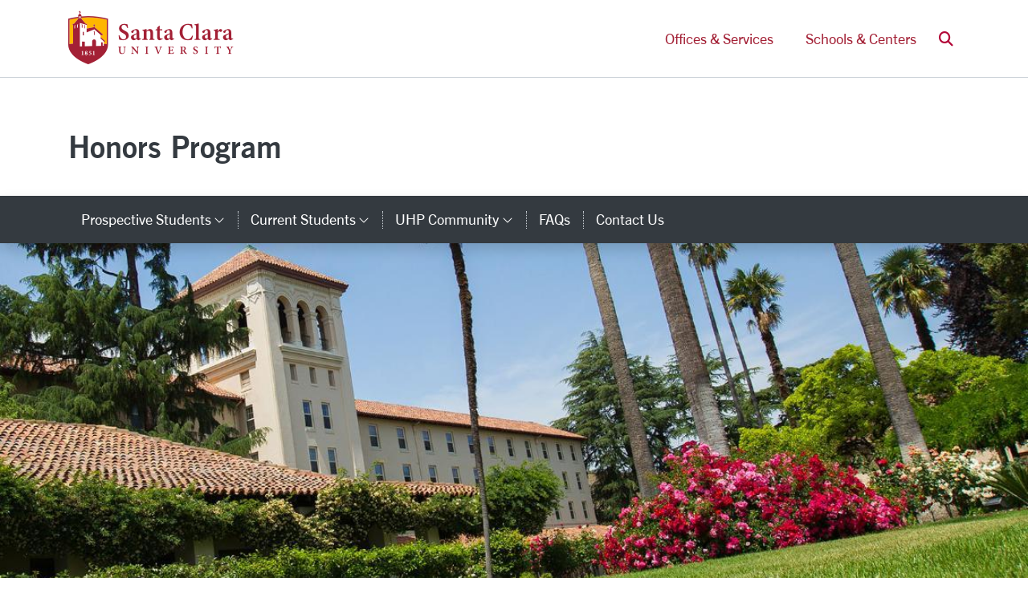

--- FILE ---
content_type: text/html; charset=utf-8
request_url: https://www.scu.edu/honors/
body_size: 12275
content:
<!-- File was automatically generated at 2025-10-14 09:34:41 -->
<!DOCTYPE html>
<html lang="en">

<head>
  <meta charset="utf-8" />
  <meta http-equiv="X-UA-Compatible" content="IE=edge" />
  <meta name="viewport" content="width=device-width, initial-scale=1" />
  <title>
    Honors Program - Santa Clara University
  </title>
  <meta name="description" content="The Honors Program at Santa Clara University" />
  <meta name="keywords" content="" />
  <meta name="author" content="Santa Clara University" />
  <meta name="generator" content="T4 Site Specific" />
  <link rel="apple-touch-icon" sizes="57x57" href="/assets/images/favicons/apple-touch-icon-57x57.png" />
  <link rel="apple-touch-icon" sizes="60x60" href="/assets/images/favicons/apple-touch-icon-60x60.png" />
  <link rel="apple-touch-icon" sizes="72x72" href="/assets/images/favicons/apple-touch-icon-72x72.png" />
  <link rel="apple-touch-icon" sizes="76x76" href="/assets/images/favicons/apple-touch-icon-76x76.png" />
  <link rel="apple-touch-icon" sizes="114x114" href="/assets/images/favicons/apple-touch-icon-114x114.png" />
  <link rel="apple-touch-icon" sizes="120x120" href="/assets/images/favicons/apple-touch-icon-120x120.png" />
  <link rel="apple-touch-icon" sizes="144x144" href="/assets/images/favicons/apple-touch-icon-144x144.png" />
  <link rel="apple-touch-icon" sizes="152x152" href="/assets/images/favicons/apple-touch-icon-152x152.png" />
  <link rel="apple-touch-icon" sizes="180x180" href="/assets/images/favicons/apple-touch-icon-180x180.png" />
  <link rel="icon" type="image/png" href="/assets/images/favicons/favicon-32x32.png" sizes="32x32" />
  <link rel="icon" type="image/png" href="/assets/images/favicons/android-chrome-192x192.png" sizes="192x192" />
  <link rel="icon" type="image/png" href="/assets/images/favicons/favicon-96x96.png" sizes="96x96" />
  <link rel="icon" type="image/png" href="/assets/images/favicons/favicon-16x16.png" sizes="16x16" />
  <link rel="manifest" href="/assets/images/favicons/manifest.json" />
  <link rel="mask-icon" href="/assets/images/favicons/safari-pinned-tab.svg" color="#b30738" />
  <meta name="msapplication-TileColor" content="#da532c" />
  <meta name="msapplication-TileImage" content="/assets/images/favicons/mstile-144x144.png" />
  <meta name="theme-color" content="#ffffff" />
  <meta name="pageID" content="5195" />
  
	<link rel="canonical" href="https://www.scu.edu/honors/">
  
  

  <!--[if lte IE 9]>
  <script src="https://cdnjs.cloudflare.com/ajax/libs/html5shiv/3.7.3/html5shiv.min.js" async></script>
  <![endif]-->

  <!-- external styles -->
  <!-- <link rel="stylesheet" href="https://pro.fontawesome.com/releases/v5.15.3/css/all.css" integrity="sha384-iKbFRxucmOHIcpWdX9NTZ5WETOPm0Goy0WmfyNcl52qSYtc2Buk0NCe6jU1sWWNB" crossorigin="anonymous">-->
  <link rel="stylesheet" href="https://kit.fontawesome.com/895f1e62c1.css" crossorigin="anonymous" />
  <script src="https://kit.fontawesome.com/8fd101ac29.js" crossorigin="anonymous"></script>


  <!-- toolkit styles -->
  <link rel="stylesheet" href="https://assets.scu.edu/public/scu.2.3.css" media="screen" />
  <link rel="stylesheet" href="/media/scuedu/style-assets/stylesheets/f.css" />

  <!-- Avenir Next -->
  <link rel="stylesheet" href="https://use.typekit.net/pcm8ajw.css">
  <!-- Minion Pro-->
  <link rel="stylesheet" href="https://use.typekit.net/pcm8ajw.css">

  <!-- /toolkit styles -->

  <script src="https://www.scu.edu/assets/public/scu.js"></script>

  
  
  
  
  
  
  
  <!-- Google Analytics Tracking Code -->
<!-- Google tag (gtag.js) -->
<script async src="https://www.googletagmanager.com/gtag/js?id=AW-17384673211"></script>
<script>
window.dataLayer = window.dataLayer || [];
function gtag(){dataLayer.push(arguments);}
gtag('js', new Date()); gtag('config', 'AW-17384673211');
</script>
<!-- End Google tag (gtag.js) -->


</head>

<body class="">
  <!-- Google Tag Manager -->
<noscript><iframe src="//www.googletagmanager.com/ns.html?id=GTM-5T9KDR"
height="0" width="0" style="display:none;visibility:hidden"></iframe></noscript>
<script>(function(w,d,s,l,i){w[l]=w[l]||[];w[l].push({'gtm.start':
new Date().getTime(),event:'gtm.js'});var f=d.getElementsByTagName(s)[0],
j=d.createElement(s),dl=l!='dataLayer'?'&l='+l:'';j.async=true;j.src=
'//www.googletagmanager.com/gtm.js?id='+i+dl;f.parentNode.insertBefore(j,f);
})(window,document,'script','dataLayer','GTM-5T9KDR');</script>
<!-- End Google Tag Manager -->

  


  <header
    class="header-legacy  pt-lg-5">
    <a href="#content" class="sr-only sr-only-focusable">Skip to main content <i class="far fa-arrow-down"></i></a>
    <nav class="navbar navbar-expand-lg navbar-light bg-white d-lg-block py-0 fixed-top nav-fixed initial nav-users"
      id="navbarUsers" role="navigation">
      <div class="container">

        <!-- back arrow -->
        <div class="dropdown nav-brand-mini" id="navBrandText" style="display: none">
          <a class="homelink" href="/">
            <i class="fa-regular fa-arrow-left nav-brand-text"></i><span
              class="ml-2 text-uppercase nav-brand-text">scu.edu</span>
          </a>
        </div>


        <!--TESTING-->
        <div class="dropdown nav-brand-mini" id="navBrandMini" style="">
          <a href="/">
            <i class="navbar-logo fa-kit-duotone fa-scu-primary-logo"></i>
            <span class="sr-only">Santa Clara University Homepage</span>
          </a>
        </div>

        <script>
          window.addEventListener("scroll", function () {
            let logo = document.querySelector(".navbar-logo.fa-kit-duotone.fa-scu-primary-logo");
            if (window.scrollY > 50) {
              logo.classList.add("scrolled");
            } else {
              logo.classList.remove("scrolled");
            }
          });
        </script>


        <!--END TESTING-->


        <ul class="nav-link-list navbar-nav ml-auto">
          

          <li class="nav-item mr-1">
            <a class="nav-link collapsed px-3"
              href="/services/">
              Offices &amp; Services
            </a>
          </li>
          <li class="nav-item ml-1">
            <a class="nav-link collapsed px-3"
              href="/schools-and-centers/ ">
              Schools &amp; Centers
            </a>
          </li>
          <li class="nav-item dropdown dropdown-search ml-1">
            <a class="nav-link" href="#" id="dropdownSearch" role="button" data-toggle="dropdown" aria-haspopup="true"
              aria-expanded="false">
              <span class="sr-only">Search</span> <i aria-hidden="true" class="fas fa-search text-primary"></i>
            </a>
            <div class="dropdown-menu" aria-labelledby="dropdownSearch">
              <form class="p-3" method="get" action="https://www.scu.edu/search/">
                <div class="input-group">
                  <input class="form-control" id="q" name="q" type="search" placeholder="Search" aria-label="Search" />
                  <div class="input-group-append">
                    <button class="input-group-text btn btn-outline-primary" type="submit">
                      <span class="sr-only">Search</span>
                      <i aria-hidden="true" class="fas fa-search"></i>
                    </button>
                  </div>
                </div>
                
              </form>
            </div>
          </li>
        </ul>
      </div>
    </nav>


    <!-- centers logo
    <div class="container d-flex align-items-center justify-content-center justify-content-lg-between py-lg-4 py-0" style=""> -->
    <div class="container d-flex align-items-center justify-content-lg-between py-lg-4 py-0" style="">
      <div class="d-flex align-items-center py-3">
        <div class="text-lg-left lockup-container">
          
<div class="h1 text-site-name text-default">
	<a class="text-dark nameText"  href="/honors/">Honors Program</a>
</div><style>.alert { margin-top: 49px !important; margin-bottom: -49px !important } @media (max-width: 991.98px) { .alert { margin-top: 75px !important; margin-bottom: -75px !important } }</style>
        </div>
      </div>
    </div>
    
<nav class="navbar navbar-expand-lg navbar-dark bg-dark shadow nav-fixed initial nav-dark nav-custom">
	<div class="container">
		<button class="navbar-toggler px-3 py-2" type="button" data-toggle="collapse" data-target="#navbarCustom" aria-controls="navbarCustom" aria-expanded="false" aria-label="menu">
			<span class="text-capitalize">menu</span>
		</button>
		<form class="form-inline d-lg-none my-2" id="header-search-form"  method="get" action="https://www.scu.edu/search">
			<div class="input-group">
				<input name="q" class="form-control" placeholder="Search" aria-label="Search" type="search">
				<div class="input-group-append">
					<button class="input-group-text btn btn-light" type="submit">
						<span class="fas fa-search">
							<span class="sr-only">Search</span>
						</span>
					</button>
				</div>
			</div>
		</form>
		<div class="collapse navbar-collapse" id="navbarCustom">
			<ul class="navbar-nav mr-auto py-3 py-lg-0">
		<li class="nav-item dropdown" id="toplink97317"><a class="nav-link dropdown-toggle text-capitalize px-3" href="/honors/prospective-students/" id="navbarCustom97317" role="button" data-toggle="dropdown" aria-haspopup="true" aria-expanded="false">Prospective Students<span class="fal fa-angle-down" style="font-size: 16px;"><span class="sr-only">category links</span></span></a>
			<div class="dropdown-menu" aria-labelledby="navbarCustom97317">
			<a class="dropdown-item" href="/honors/prospective-students/academic-aspects-of-the-honors-program/">Academic Aspects of the Honors Program</a>
			<a class="dropdown-item" href="/honors/prospective-students/applications/">Applications</a>
			</div>
		</li>
	

		<li class="nav-item dropdown" id="toplink97328"><a class="nav-link dropdown-toggle text-capitalize px-3" href="/honors/current-students/" id="navbarCustom97328" role="button" data-toggle="dropdown" aria-haspopup="true" aria-expanded="false">Current Students<span class="fal fa-angle-down" style="font-size: 16px;"><span class="sr-only">category links</span></span></a>
			<div class="dropdown-menu" aria-labelledby="navbarCustom97328">
			<a class="dropdown-item" href="/honors/current-students/uhp-core-requirements/">UHP Core Requirements</a>
			<a class="dropdown-item" href="/honors/current-students/uhp-registration-information/">UHP Registration Information</a>
			<a class="dropdown-item" href="/honors/current-students/honors-senior-thesis/">Honors Senior Thesis</a>
			<a class="dropdown-item" href="/honors/current-students/scholarships--fellowships/">Scholarships & Fellowships</a>
			</div>
		</li>
	

		<li class="nav-item dropdown" id="toplink97334"><a class="nav-link dropdown-toggle text-capitalize px-3" href="/honors/uhp-community/" id="navbarCustom97334" role="button" data-toggle="dropdown" aria-haspopup="true" aria-expanded="false">UHP Community<span class="fal fa-angle-down" style="font-size: 16px;"><span class="sr-only">category links</span></span></a>
			<div class="dropdown-menu" aria-labelledby="navbarCustom97334">
			<a class="dropdown-item" href="/honors/uhp-community/honors-advisory-council/">Honors Advisory Council</a>
			<a class="dropdown-item" href="/honors/uhp-community/uhp-conversations/">UHP Conversations</a>
			</div>
		</li>
	

		<li class="nav-item" id="toplink97339"><a aria-label="faqs" class="nav-item nav-link text-capitalize px-3" href="/honors/faqs/">FAQs </a></li>
		<li class="nav-item" id="toplink97338"><a aria-label="contact us" class="nav-item nav-link text-capitalize px-3" href="/honors/contact-us/">Contact Us </a></li><li class="nav-item d-lg-none"><div class="dropdown-divider d-lg-none my-3"></div><a class="nav-link text-capitalize px-3" href="https://www.scu.edu/">SCU Home</a></li><div class="d-lg-none">

            <li class="nav-item d-lg-none">
              <a class="nav-link text-white text-capitalize px-3" href="https://www.scu.edu/services/">Offices &amp; Services</a>
            </li>
            <li class="nav-item d-lg-none">
              <a class="nav-link text-white text-capitalize px-3" href="https://www.scu.edu/centers/">Schools &amp; Centers</a>
            </li></div>
			</ul>
		</div>
	</div>
</nav>
  </header>
  <script type="text/javascript" src="https://assets.scu.edu/js/instant-notifications-preview.js"></script>
  <!--<script type="text/javascript" src="https://assets.scu.edu/js/instant-notifications2.0.js"></script>-->
  
  
  
  <!--cid:775375,sid:5195,ct:447,ly:text/header-name-->
	<div id="jt-775375" class="jumbotron jumbotron-fluid hero has-dim-0 pb-0 pt-4 "  style="background-image:url(/media/public/buildings-rooms-and-spaces/nobili-1160x437.jpg);background-size: cover;" alt="Large building with a white tower, palm trees, and gardens in a sunny setting.">
		<div class="container position-relative">
		</div>
	</div>
<style> .subheader {margin-bottom:0 !important;} </style><script>$(document).ready(function() { $( ".header-legacy" ).removeClass( "mb-md-5" ).removeClass( "mb-4" );});</script><!--/cid:775375-->
  

  <!--startEditable-->
  <main id="content">



<script>$(document).ready(function() { $('.page-title').addClass('sr-only');$('#page-title').addClass('sr-only');  });</script>

<script>$(document).ready(function() { $('ol.breadcrumb').hide();});</script><!--cid:1106814,sid:5195,ct:476,ly:text/html-->
<div class="container" style="padding:0;"><p class="border border-info-circle mt-3 mb-0 py-3 px-4 text-center" style="background-color: #fff;">
<i class="fas fa-info-circle text-info-circle text-center mt-1 mr-1"><span class="sr-only">Alert icon</span></i>
<span class="text-bold text-info-circle" style="font-weight:800"></span>
<span style="font-weight: 400;">All admitted students can apply to the University Honors Program (Early Action, Early Decision I, Regular Decision, Early Decision II). Those who apply Early Action or Early Decision I will also be considered for the <a href="/johnsonscholars/">Johnson Scholars Program</a>. </span></p></div><!--/cid:1106814--><div class="py-5 col-md-8 offset-md-2"> <div class="container"><!--cid:775376,sid:5195,ct:160,ly:text/html--><!-- Main--> <div id="d.en.775376"><!-- General Content --></div>				<div id="content-775376">					<div class=lead><h1 class="h2" style="text-align: center;"><strong>Welcome to the University Honors Program</strong></h1></div>					<h2 class="h5" style="text-align: center;">The University Honors Program&nbsp;is a community of independent thinkers committed to the pursuit of academic excellence and global engagement.</h2>				</div></div></div><!--/cid:775376--><!--cid:1156304,sid:5195,ct:437,ly:text/html-->
	<div class="block  text-center" >
		<div class="h1" class="block-title"> </div>
		<div class="h4" class="text-muted">Newly admitted students  may apply using their SCU application status login:
		</div>
		<a href="https://ugrdslate.scu.edu/apply/form?id=45020a4e-7fa3-4a62-95ba-c4add71b1aa2" class="btn btn-primary mt">Apply here for the University Honors Program 
</a>
	</div><!--/cid:1156304--><!--cid:775366,sid:5195,ct:449,ly:text/html-->
	<div id="d.en.775366"></div>
	<div class="py-5 block bg-light   has-dim-0 mb-0" style="" >
		<div class="container "><!--/cid:775366--><!--cid:775367,sid:5195,ct:223,ly:text/html--><span id="d.en.775367"></span>


<div class="row mt-3 grid-group-grid-00 grid-group-grid-01"></div>

<script>
      $(document).ready(function() {
      	  var i = 0;
      	  var j = 0;
          var k = 3;
          var colclass = 'col-lg-4';
          var gridclass = 'grid-01';
          
          // for grids with an assigned number, remove the default 00 class
          if (gridclass.length > 0) {
          	$( '.row.grid-groupgrid-01' ).removeClass( 'grid-group-grid-00' );
          }
          
          // if the grid does not have an assigned number, add grid-00 to grid items
          if (gridclass.length == 0) {
          	$( '.grid-item').addClass( 'grid-00' );
            gridclass = 'grid-00';
          }

          // count how many items we have for this grid
	      var numItems = $('.grid-item.' + gridclass).length;
          
          // move our grid items into the parent row
          var gridItem = $('.grid-item.grid-01').detach();
		  $('.grid-group-grid-01').append(gridItem);

		  // add a grid class based on the number of columns set for this layout
	      $( '.grid-item.grid-01' ).addClass( 'col-lg-4' ).addClass( 'col-sm-6' ).addClass( 'mb-3' );
          
          // break 4 column grids to two columns at tablet width
          if (colclass == 'col-lg-3') { 
	      $( '.grid-item.grid-01' );
          }
          
          
          // insert breaks in the row if the item count exceeds the column number
          if(colclass == 'col-lg-3') {
            k = 4;
            }
            else if (colclass == 'col-md-6') {
            k = 2;
            }
          
	      while (i < numItems) {
          		
	      		var remainder = i % k;
                // add a break in the middle of a 4-column row
                // var splitremainder = i % 2;
	      		if (remainder == 0 && i !== 0) {
	      			j = i-1;
                    $('.grid-item.grid-01:eq('+j+')').after('</div>');
			    }
			    i++;
			}
      });

</script><!--/cid:775367--><!--cid:775368,sid:5195,ct:224,ly:text/html--><div  class="  grid-item grid-01"><p><img src="/media/offices/honors-program/photos/scholarshipweekendstclare-600x400.jpg" alt="" width="600"  height="400"  style=" " class="img-fluid"></p>
<p class="h3" style="text-align: center;"><a href="/honors/prospective-students/">About the Program</a></p>
<p style="text-align: center;">&nbsp;Learn about the <span>benefits</span> of becoming a member of the Santa Clara University Honors Program.&nbsp;</p></div><!--/cid:775368--><!--cid:775369,sid:5195,ct:224,ly:text/html--><div  class="  grid-item grid-01"><p style="text-align: center;"><img src="/media/offices/honors-program/3704_142-600x400.JPG" alt="People sitting around a table, filling out forms." width="600"  height="400"  style=" " class="img-fluid"></p>
<p class="h3" style="text-align: center;"><a href="/honors/prospective-students/applications/">Joining Honors</a></p>
<p style="text-align: center;">&nbsp;Learn more information about the Honors application process and apply.</p></div><!--/cid:775369--><!--cid:775370,sid:5195,ct:224,ly:text/html--><div  class="  grid-item grid-01"><p><img src="/media/offices/honors-program/photos/FG14-Students_Socializing-2941-360x240.jpg" alt="Three students socialize outside on a sunny day" width="413"  height="275"  style=" " class="img-fluid"></p>
<p class="h3" style="text-align: center;"><a href="/honors/current-students/">Current Students</a></p>
<p style="text-align: center;">Learn about the Honors requirements, electives, scholarships &amp; fellowships and the Honors Advisory Council.</p></div><!--/cid:775370--><!--cid:775371,sid:5195,ct:449,ly:text/html-->
	</div>
</div><!--/cid:775371--><div class="py-5 col-md-8 offset-md-2"> <div class="container"><!--cid:775374,sid:5195,ct:160,ly:text/html--><!-- Main--> <div id="d.en.775374"><!-- General Content --></div>				<div id="content-775374">										<p style="padding-left: 150px;"><img src="/media/offices/honors-program/photos/SCU-Honors-Program_Logo_2c_rgb-752x350.jpg" alt="The Santa Clara University Honors Program Logo, featuring a large maroon design with the letters U, H, and P" width="752"  height="350"  style=" " class="img-fluid"></p>				</div></div></div><!--/cid:775374--><div class="py-5 col-md-8 offset-md-2"> <div class="container"><!--cid:775377,sid:5195,ct:160,ly:text/html--><!-- Main--> <div id="d.en.775377"><!-- General Content --></div>				<div id="content-775377">										<p style="text-align: center;">The University Honors Program&nbsp;provides small, seminar-style classes that emphasize critical thinking, analytical rigor, effective expression, and interaction among professors and students. Honors classes inspire and enable intellectual risk-taking and lifelong learning and develop globally aware and engaged student leaders for the university community and beyond. The Honors educational experience culminates in a focused, meaningful, and collaborative thesis in senior year.&nbsp;</p>
<p style="text-align: center;">Honors classes are designed to fit within the curricula of the humanities, natural and social sciences, business, and engineering. Honors students can major in any undergraduate field offered at Santa Clara University. The University Honors Program welcomes students from diverse geographic, ethnic, and religious backgrounds.&nbsp;</p>				</div></div></div><!--/cid:775377--><!--cid:775361,sid:5195,ct:449,ly:text/html-->
	<div id="d.en.775361"></div>
	<div class="py-5 block bg-secondary   has-dim mb-0" style="background-image:url(/media/offices/honors-program/photos/MA15_Fountain__5_15_068-1160x773.jpg);background-position:50%;background-repeat:no-repeat;background-size:cover;" >
		<div class="container ">
			<h1 class="block-title text-light text-center text-sans-bold">Connect with Us</h1>
			<div class=" text-light text-left "><p style="font-size: 3px;">&nbsp;</p>
<p style="font-size: 3px;">&nbsp;</p></div><!--/cid:775361--><!--cid:775362,sid:5195,ct:223,ly:text/html--><span id="d.en.775362"></span>


<div class="row mt-3 grid-group-grid-00 grid-group-grid-04"></div>

<script>
      $(document).ready(function() {
      	  var i = 0;
      	  var j = 0;
          var k = 3;
          var colclass = 'col-lg-3';
          var gridclass = 'grid-04';
          
          // for grids with an assigned number, remove the default 00 class
          if (gridclass.length > 0) {
          	$( '.row.grid-groupgrid-04' ).removeClass( 'grid-group-grid-00' );
          }
          
          // if the grid does not have an assigned number, add grid-00 to grid items
          if (gridclass.length == 0) {
          	$( '.grid-item').addClass( 'grid-00' );
            gridclass = 'grid-00';
          }

          // count how many items we have for this grid
	      var numItems = $('.grid-item.' + gridclass).length;
          
          // move our grid items into the parent row
          var gridItem = $('.grid-item.grid-04').detach();
		  $('.grid-group-grid-04').append(gridItem);

		  // add a grid class based on the number of columns set for this layout
	      $( '.grid-item.grid-04' ).addClass( 'col-lg-3' ).addClass( 'col-sm-6' ).addClass( 'mb-3' );
          
          // break 4 column grids to two columns at tablet width
          if (colclass == 'col-lg-3') { 
	      $( '.grid-item.grid-04' );
          }
          
          
          // insert breaks in the row if the item count exceeds the column number
          if(colclass == 'col-lg-3') {
            k = 4;
            }
            else if (colclass == 'col-md-6') {
            k = 2;
            }
          
	      while (i < numItems) {
          		
	      		var remainder = i % k;
                // add a break in the middle of a 4-column row
                // var splitremainder = i % 2;
	      		if (remainder == 0 && i !== 0) {
	      			j = i-1;
                    $('.grid-item.grid-04:eq('+j+')').after('</div>');
			    }
			    i++;
			}
      });

</script><!--/cid:775362--><!--cid:775372,sid:5195,ct:224,ly:text/html--><div  class="  grid-item grid-04"><p style="text-align: center;"><a href="https://www.scu.edu/admission/visits-events/"><img src="/media/Untitled-design-1-100x100.png" alt="Location icon" width="100"  height="100"  style=" " class="img-fluid"></a></p>
<p style="text-align: center; color: white; font-size: 20px;">Visit</p></div><!--/cid:775372--><!--cid:775364,sid:5195,ct:224,ly:text/html--><div  class="  grid-item grid-04"><p style="text-align: center;"><a href="https://www.instagram.com/scuhonorsprogram/"><img src="/media/leavey-school-of-business/Instagram-Icon-100x100.png" alt="Instagram Icon" width="100"  height="100"  style=" " class="img-fluid"></a></p>
<p style="text-align: center; color: white; font-size: 20px;">Instagram</p></div><!--/cid:775364--><!--cid:775363,sid:5195,ct:224,ly:text/html--><div  class="  grid-item grid-04"><p style="text-align: center;"><a href="https://www.facebook.com/scuhonors/"><img src="/media/leavey-school-of-business/Facebook-Icon-100x99.png" alt="Facebook Icon" width="100"  height="99"  style=" " class="img-fluid"></a></p>
<p style="text-align: center; color: white; font-size: 20px;">Facebook</p></div><!--/cid:775363--><!--cid:775373,sid:5195,ct:224,ly:text/html--><div  class="  grid-item grid-04"><p style="text-align: center;"><a href="https://www.scu.edu/giving/" target="_blank" rel="noopener"><img src="/media/Untitled-design-2-100x100.png" alt="Please Donate" width="100"  height="100"  style=" " class="img-fluid"></a></p>
<p style="text-align: center; color: white; font-size: 20px;">Donate</p></div><!--/cid:775373--><!--cid:775365,sid:5195,ct:449,ly:text/html-->
	</div>
</div><!--/cid:775365--><!-- File was automatically generated at 2025-10-14 09:34:41 -->
  </main>
  <!--cid:285097,sid:29429,ct:431,ly:text/footer-block-->
<footer class="footer-core border-top bg-white pt-4 footer-core">
	<div class="container">
		<a href="/" class="h4 text-dark text-uppercase wordmark d-block mb-4">Santa Clara University</a>
		<div class="row">
			<div class="col-12 col-md-6">
				<p class="mb-0">500 El Camino Real<br />Santa Clara, CA 95053<br />(408) 554-4000</p>
<ul class="list-unstyled list-spaced">
<li><a href="https://www.scu.edu/map/">Maps &amp; Directions</a></li>
<li><a href="https://www.scu.edu/phonebook">Contact Us</a></li>
</ul>
				<ul class="list-inline mb-0 footer-social-icons">
					<li class="list-inline-item"><a aria-label="facebook" class="facebook" href="https://www.facebook.com/SantaClaraUniversity">
					<i class="fa-brands fa-facebook"></i>
					<span class="sr-only">SCU on Facebook</span>
					</a></li>
					<li class="list-inline-item"><a aria-label="x-twitter" class="x-twitter" href="https://twitter.com/SantaClaraUniv">
					<i class="fa-brands fa-x-twitter"></i>
					<span class="sr-only">SCU on X (formerly Twitter)</span>
					</a></li>
					<li class="list-inline-item"><a aria-label="linkedin" class="linkedin" href="https://www.linkedin.com/edu/santa-clara-university-17914">
					<i class="fa-brands fa-linkedin"></i>
					<span class="sr-only">SCU on Linkedin</span>
					</a></li>
					<li class="list-inline-item"><a aria-label="youtube" class="youtube" href="https://www.youtube.com/channel/UCsii-lMGVZ5tL3lj2No6i7A?sub_confirmation=1">
					<i class="fa-brands fa-youtube"></i>
					<span class="sr-only">SCU on YouTube</span>
					</a></li>
					<li class="list-inline-item"><a aria-label="instagram" class="instagram" href="https://instagram.com/santaclarauniversity/">
					<i class="fa-brands fa-instagram"></i>
					<span class="sr-only">SCU on Instagram</span>
					</a></li>
					<li class="list-inline-item"><a aria-label="tiktok" class="tiktok" href="https://www.tiktok.com/@santaclarauniv">
					<i class="fa-brands fa-tiktok"></i>
					<span class="sr-only">SCU on TikTok</span>
					</a></li>
				</ul>
			<hr class="d-block d-md-none pt-2">
			</div>
			<div class="col-12 col-md-3">
			<ul class="list-unstyled list-spaced">
<li>
<div class="h6 text-uppercase">Resources</div>
</li>
<li><a href="/emergency/">Emergency Info</a></li>
<li><span aria-hidden="true" class="fa text-primary"></span><a href="/website-privacy-statement/">Privacy Statement</a></li>
<li><a title="Office of Equal Opportunity and Title IX" href="https://www.scu.edu/title-ix">Title IX</a></li>
<li><a href="/hr/careers/">Careers</a></li>
<li><a href="https://www.scu.edu/login">Login</a></li>
</ul>
			</div>
			<div class="col-12 col-md-3">
			<ul class="list-unstyled list-spaced">
<li>
<div class="h6 text-uppercase ">Our Campus</div>
</li>
<li><a href="/missionchurch/">The Mission</a></li>
<li><a href="/events/">Event Calendar</a></li>
<li><a href="/news-and-events/">News</a></li>
</ul>
			</div>
		</div>
	</div>
	<div class="bg-scu-red mt-4 small align-items-center"><div class="container d-flex p-3 logo-container"><span class="wordmark link-home logo-footer"><a href="https://www.scu.edu/" class="footer-wordmark"><svg aria-hidden="true" style="position: relative; z-index: 2" xmlns="http://www.w3.org/2000/svg" viewBox="0 0 1366 512"><!--!Font Awesome Pro 6.7.2 by @fontawesome - https://fontawesome.com License - https://fontawesome.com/license (Commercial License) Copyright 2025 Fonticons, Inc.--><defs><radialGradient id="sunFill" cx="0.5" cy="0.8" r="0.01" fx="0.5" fy="0.8"><stop offset="0%" stop-color="#FFB600" stop-opacity="1" /><stop offset="100%" stop-color="#FFB600" stop-opacity="0"><animate id="opacity-anim" attributeName="stop-opacity" values="0;0;0;1" keyTimes="0;0.8;0.9;1" dur="4.5s" begin="indefinite" fill="freeze" /></stop><animate id="radius-anim" attributeName="r" values="0.01;10.0" calcMode="spline"keySplines="0.42 0 1 1"dur="5s" begin="indefinite" fill="freeze"  /></radialGradient></defs><path class="" fill="#FFF" d="M10.1 85c23.6-6.1 47.7-10.9 72.2-14.2c0 2.4 0 4.9 0 7.3L48.8 118l-15.6 5 6.5 6.2 0 156.1c-13.6 1.5-23.8 2.8-29.7 3.6c0-51.8 0-119.7 0-203.9zm99.1-17.2c18.3-1.7 36.7-2.5 55.4-2.6c53.3 .1 105.1 7 154.5 19.8c0 0 0 132 0 203.9c-6.1-.8-14.5-1.9-25-3.1l0-16 9.5-.9 0-6-35.7-31.9c0-5.3 0-10.5 0-15.8l16.9-1.6 0-7.3-68.2-59.3 0-12.8 6.1 1.2 0-4.4-6.1-1.3 0-6-4.7-1 0 6-6.1-1.3 0 4.5 6.1 1.2 0 14.8-60.2 12.1 0-31.2 6.4-6L142.6 118 109.1 78.2c0-3.5 0-6.9 0-10.4z"/><path id="sunrise" class="fa-secondary" fill="url(#sunFill)" d="M10.1 85c23.6-6.1 47.7-10.9 72.2-14.2c0 2.4 0 4.9 0 7.3L48.8 118l-15.6 5 6.5 6.2 0 156.1c-13.6 1.5-23.8 2.8-29.7 3.6c0-51.8 0-119.7 0-203.9zm99.1-17.2c18.3-1.7 36.7-2.5 55.4-2.6c53.3 .1 105.1 7 154.5 19.8c0 0 0 132 0 203.9c-6.1-.8-14.5-1.9-25-3.1l0-16 9.5-.9 0-6-35.7-31.9c0-5.3 0-10.5 0-15.8l16.9-1.6 0-7.3-68.2-59.3 0-12.8 6.1 1.2 0-4.4-6.1-1.3 0-6-4.7-1 0 6-6.1-1.3 0 4.5 6.1 1.2 0 14.8-60.2 12.1 0-31.2 6.4-6L142.6 118 109.1 78.2c0-3.5 0-6.9 0-10.4z"/><path class="fa-primary" fill="#ffffff" d="M488.2 155c-4-12.7-10.8-27.3-27.4-27.3c-12.6 0-20.4 9.3-20.4 20.6c0 12.5 8.2 19.2 25.2 27.7c19 9.7 35.1 20.2 35.1 41.2c0 22.4-18.8 40-47.3 40c-15.1 0-30.2-5.8-32.6-7l-4.5-33.4 6.8-2c3.6 12.7 14.4 34.6 34.1 34.6c13.4 0 21.6-8.9 21.6-22.4c0-12.9-9.6-20.4-24.6-28.3c-17.8-9.3-34.3-20-34.3-40.6c0-21 16.6-38.2 44.1-38.2c11.6 0 21.8 3.4 27 5.1c.8 7.5 2 16 3.6 28.7l-6.4 1.4zm181 99.2v-6.1c9.6-1.2 10.8-2.2 10.8-16.6V197.7c0-14.3-6.2-20.4-15.4-20.4c-6.2 0-12 3.2-17.4 7.7v48.3c0 12.9 1.2 13.7 10.6 15v6.1H611.9v-6.1c12.2-1.6 13.2-2.2 13.2-15.6V190.8c0-12.5-1-13.1-11.2-15.2v-5.5c10.6-1.4 22.4-4.2 33.3-7.9v15.4c4-2.8 8-5.9 12.8-8.9c5.8-3.8 10.2-5.9 16-5.9c16 0 25.8 11.7 25.8 31.7V233c0 13.1 1.2 13.7 12.2 15.2v6.1l-44.9 0zm88.8 2.4c-14.4 0-22.6-7.5-22.6-25.1V174.4h-14l-.1-2.4 5.6-6.7h8.4V150.6l17.5-15 4.3-.1v29.8H778v9l-20.8 .1v50.5c0 16 7.2 18.2 11.6 18.2c4 0 7.6-1.2 10.8-2.6l2 6.3L758 256.7h0zm273.8-36.6l-8.6 32.1c-5.1 1.9-17.7 5-35 5c-46.7 0-66.7-35-66.7-66.9c0-42 28.7-70.5 70.9-70.5c14.6 0 27.6 4.2 32.5 5.5c1.4 11.1 2.7 20.2 4 32.1l-6.3 1.4c-5.4-23-18.2-30.7-34.1-30.7c-27.6 0-42.6 27.9-42.6 58.2c0 37.2 18.4 62.2 44 62.2c16.4 0 26.9-10.9 36.1-31.1l6 2.6 0 0zm12.2 34.1v-6.1c12.2-1.6 13.4-2.6 13.4-15.8V145c0-12.7-1-14-12.6-15.2v-5.7c11-1.2 25-4.2 34.7-7.1V232.4c0 13.5 1.4 14.6 13.8 15.8v6.1l-49.3 0zm193.3-69.9c6.8-11.9 15-21.4 23.2-21.4c7.6 0 12.8 5.5 12.8 11.7c0 5.9-3.8 11.1-8.6 12.9c-2.6 1-4.6 .6-5.8-.6c-3.4-2.8-5.8-4.2-9-4.2c-4.4 0-9.2 3.8-13 13.1v37.4c0 12.7 1 13.7 16.4 15v6.1h-51.1v-6.1c10.8-1.2 12.6-2.2 12.6-15V189.8c0-11.3-1.2-12.1-11.4-14.1v-5.3c11.2-1.6 22-4 33.5-7.9v21.8h.4l0 0zM477.1 313.2c-5.3 .3-7.5 2-8 5.5c-.4 2.7-.6 6.3-.6 13.7v9.2c0 10.3-1.6 18.2-6.8 23.8c-4.3 4.5-10.6 6.7-16.9 6.7c-5.8 0-11.5-1.3-15.8-4.7c-5.3-4.2-7.9-11.1-7.9-22V323c0-8.7-.8-9.2-7.9-9.8v-3.1h26.5v3.1c-6.9 .6-7.8 1.1-7.8 9.8v20.6c0 14.4 5.3 22.7 15.8 22.7c11.8 0 16.5-9.4 16.5-25v-8.9c0-7.3-.5-11-.8-13.9c-.6-3.4-2.6-4.9-9-5.3v-3.1h22.8v3.1l0 0zm107.5-.1c-5 .3-7 1.6-7.5 5.8c-.4 2.8-.7 7.2-.7 15.6v37.2h-3.9l-38.9-47.4h-.2v21.9c0 8.3 .4 12.5 .6 15.3c.5 4.4 2.2 5.9 8.9 6.3v3H520.6v-3c5.2-.4 7.4-1.8 7.9-6c.3-3.1 .7-7.3 .7-15.6V326.3c0-6.3-.1-7.7-1.9-9.8c-1.9-2.3-3.8-3.1-8-3.5v-3h15.9l36.6 43h.3V334.4c0-8.4-.5-12.8-.6-15.5c-.6-4-2.5-5.5-9.2-5.9v-3h22.3v3h0zm51.6 57.7v-3c7.1-.7 8-1.2 8-9.2V322.3c0-7.9-.8-8.6-8-9.1v-3.1h26.6v3.1c-7.1 .6-7.9 1.2-7.9 9.1v36.3c0 7.8 .7 8.5 7.9 9.2v3H636.3zm140.3-57.6c-6.1 .7-7.7 1.8-11.3 10.5c-2.9 6.8-11.8 28.8-18.9 48.2h-4c-6.3-17.1-14.6-38.7-19-49.9c-2.8-7.1-4.3-8.2-9.9-8.8v-3.1h25.8v3.1c-6.8 .9-6.8 1.9-5.4 5.9c2.6 7.2 9.6 25.8 14.1 37.2h.2c5-12.9 10-26.3 12.7-34.9c2-6.1 1.8-7.2-5.7-8.1v-3.1h21.4l0 3.1zm97.2 42.4c-.6 3.7-2.4 12.4-3.2 15.2H823.3v-3c8.1-.7 8.9-1.3 8.9-9.2V322.3c0-8.2-.8-8.6-7.6-9.1v-3.1H870c.1 1.9 .6 8.4 .9 13.8l-3.1 .5c-.8-3.5-1.9-6.3-3.4-8s-4-2.4-9.7-2.4h-8.1c-3.2 0-3.5 .2-3.5 3.2v20.3h7.1c8 0 8.9-.6 10.1-7h3.1v18.5h-3.1c-1.2-6.7-2.1-7.1-10.1-7.1H843v16.6c0 4.5 .5 6.6 2.2 7.7c1.7 .9 4.9 1 8.7 1c5.6 0 9.7-.7 11.8-3.1c1.8-2 3.4-5 5-9l3.1 .6h0zm108.1 16.1c-.7 0-1.9-.1-2.9-.1c-10-.5-13.7-2.9-17.6-8.9c-2.7-4.1-5.6-9.4-8.2-14.2c-1.5-2.8-3.1-3.9-6.8-3.9h-2.1v14.1c0 7.7 .8 8.5 8 9.2v3H925.7v-3c7.1-.7 8.1-1.4 8.1-9.2V322.1c0-7.7-.8-8.4-7.8-9v-3.1h24.9c7.6 0 12.2 .9 15.9 3.4c3.7 2.5 6.2 6.6 6.2 12.4c0 8.1-5.3 12.7-11.7 15.4c1.5 2.9 5 9.2 7.8 13.4c3.3 5.1 5.3 7.9 7.3 10c2.1 2.4 3.9 3.5 6 4.2l-.6 2.8 0 0zm-34.5-30.5c4.3 0 7.3-.7 9.4-2.5c3.2-2.7 4.6-6.4 4.6-11.3c0-10-5.9-13.7-11.8-13.7c-2.4 0-3.8 .5-4.4 .9c-.6 .6-.8 1.6-.8 3.7v22.9h3.1 0zm119.1-16.1c-1.8-5.9-5-12.6-12.7-12.6c-5.8 0-9.4 4.3-9.4 9.5c0 5.8 3.8 8.9 11.7 12.8c8.8 4.5 16.2 9.3 16.2 19c0 10.4-8.7 18.5-21.8 18.5c-3.5 0-6.7-.6-9.2-1.4c-2.5-.7-4.2-1.4-5.3-2c-.8-2.2-2-10.1-2.7-15.3l3.1-.9c1.7 5.9 6.7 16 15.7 16c6.2 0 10-4.1 10-10.4c0-6-4.4-9.4-11.4-13.1c-8.2-4.3-15.8-9.2-15.8-18.8c0-9.7 7.7-17.6 20.4-17.6c5.4 0 10.1 1.6 12.5 2.3c.4 3.5 .9 7.4 1.7 13.3l-3 .7 0 0zm64.5 45.8v-3c7.1-.7 8-1.2 8-9.2V322.3c0-7.9-.8-8.6-8-9.1v-3.1h26.6v3.1c-7.1 .6-7.9 1.2-7.9 9.1v36.3c0 7.8 .7 8.5 7.9 9.2v3H1131zm129.6-45.3c-1.1-4.7-2.2-7.6-3.6-9.2c-1.7-1.9-3.7-2.4-9.7-2.4h-5v44.7c0 7.7 .8 8.5 9.3 9.2v3h-28.9v-3c8-.7 8.9-1.4 8.9-9.2V313.9h-4.2c-7.6 0-9.3 .8-10.6 2.6c-1.4 1.6-2.4 4.6-3.5 9.1H1210c.4-6.3 .9-13 1.1-17.8h2.1c1.4 2.1 2.6 2.3 5.2 2.3h37c2.4 0 3.5-.6 5.1-2.3h2.1c0 4 .5 11.8 .9 17.5l-3 .2 0 0zM1365 313.2c-6.1 .7-7.7 2.1-11.1 7.7c-3.7 6-6.4 10.5-10.8 19c-1.3 2.4-1.7 3.5-1.7 6.3v12.2c0 8.2 .7 8.8 9.1 9.4v3h-28.6v-3c8-.6 8.8-1.2 8.8-9.4V347.2c0-2.1-.4-3.1-1.5-5.3c-2.8-5.3-6.2-11.5-11.5-20.9c-3.6-6.3-4.9-7.2-10.2-7.8v-3.1h24.8v3.1c-6.2 .8-6.1 2-4.4 5.2c3.5 6.8 7.5 14 11.3 20.9c3-5.6 7.8-14.5 10.1-20.2c1.8-4.1 1.6-5.2-5.4-6v-3.1H1365v3.1 0zM582.8 256.6c-4.6 0-8.6-1.8-11.2-4c-2.6-2.6-4-5.2-5-8.1c-2.5 2.3-15.1 12.1-24.1 12.1c-14.9 0-23.6-12.9-23.6-25.4c0-9.3 7-15.6 17.4-20.1c11.6-5 29.8-12.8 29.8-12.8V187c0-8.7-2.5-14.4-10.2-14.4c-9.1 0-13.6 4.9-16.2 14.5c-1.1 4.2-1.8 8.8-7.9 8.8c-5.5 0-11.4-4.9-11.4-9.6c0-9.5 21.3-18.5 38.4-23.2c21.5 0 28.6 12 28.6 31.5v38c0 7.2 2.4 9.7 6.6 9.7c2.4 0 5.1-.8 7.1-1.8l1.9 5.1-20.2 11.1 0 0zM566 205.8s-9.1 4.1-13.3 6.3c-6.8 3.2-10.7 8-10.7 15c0 10.9 5.9 15.3 12.8 15.3c3.6 0 7.6-1.8 11.2-4.6l0-32zm291 50.8c-4.6 0-8.6-1.8-11.2-4c-2.6-2.6-4-5.2-5-8.1c-2.5 2.3-15.1 12.1-24.1 12.1c-14.9 0-23.6-12.9-23.6-25.4c0-9.3 7-15.6 17.4-20.1c11.6-5 29.8-12.8 29.8-12.8V187c0-8.7-2.5-14.4-10.2-14.4c-9.1 0-13.6 4.9-16.2 14.5c-1.1 4.2-1.8 8.8-7.9 8.8c-5.5 0-11.4-4.9-11.4-9.6c0-9.5 21.3-18.5 38.4-23.2c21.5 0 28.6 12 28.6 31.5v38c0 7.2 2.4 9.7 6.6 9.7c2.4 0 5.1-.8 7.1-1.8l1.9 5.1L857 256.6l0 0zm-16.8-50.8s-9.1 4.1-13.3 6.3c-6.8 3.2-10.7 8-10.7 15c0 10.9 5.9 15.3 12.8 15.3c3.6 0 7.6-1.8 11.2-4.6v-32h0zm331.1 50.8c-4.6 0-8.6-1.8-11.2-4c-2.6-2.6-4-5.2-5-8.1c-2.5 2.3-15.1 12.1-24.1 12.1c-14.9 0-23.6-12.9-23.6-25.4c0-9.3 7-15.6 17.4-20.1c11.6-5 29.8-12.8 29.8-12.8V187c0-8.7-2.5-14.4-10.2-14.4c-9.1 0-13.6 4.9-16.2 14.5c-1.1 4.2-1.8 8.8-7.9 8.8c-5.5 0-11.4-4.9-11.4-9.6c0-9.5 21.3-18.5 38.4-23.2c21.5 0 28.6 12 28.6 31.5v38c0 7.2 2.4 9.7 6.6 9.7c2.4 0 5.1-.8 7.1-1.8l1.9 5.1-20.2 11.1 0 0zm-16.8-50.8s-9.1 4.1-13.3 6.3c-6.8 3.2-10.7 8-10.7 15c0 10.9 5.9 15.3 12.8 15.3c3.6 0 7.6-1.8 11.2-4.6l0-32zm190.2 50.8c-4.6 0-8.6-1.8-11.2-4c-2.6-2.6-4-5.2-5-8.1c-2.5 2.3-15.1 12.1-24.1 12.1c-14.9 0-23.6-12.9-23.6-25.4c0-9.3 7-15.6 17.3-20.1c11.6-5 29.8-12.8 29.8-12.8V187c0-8.7-2.5-14.4-10.2-14.4c-9.1 0-13.6 4.9-16.2 14.5c-1.1 4.2-1.8 8.8-7.9 8.8c-5.5 0-11.4-4.9-11.4-9.6c0-9.5 21.3-18.5 38.4-23.2c21.5 0 28.6 12 28.6 31.5v38c0 7.2 2.4 9.7 6.6 9.7c2.4 0 5.1-.8 7.1-1.8l1.9 5.1-20.2 11.1 0 0zm-16.8-50.8s-9.1 4.1-13.3 6.3c-6.8 3.2-10.6 8-10.6 15c0 10.9 5.9 15.3 12.8 15.3c3.6 0 7.6-1.8 11.2-4.6v-32h0zM127.4 378.1V380H109.1v-1.9c5.4-.3 5.7-.8 5.7-4.6v-19c0-2.7-.9-2.9-3.1-3.2l-1.6-.3v-1.7c4-.5 8.5-1.5 11.6-2.6v26.8c0 3.9 .3 4.4 5.6 4.6zm32.3-7.5c0 6.7-6.6 10-11.7 10c-7 0-11.4-3.6-11.4-8.9c0-2.5 1.2-3.9 2.2-4.8c1-.8 3.2-2.1 4.7-3c-3-1.7-5.7-4.3-5.7-8.2c0-5 4.4-9.1 10.7-9.1c5.8 0 9.6 3.5 9.6 8.1c0 1.5-.5 2.9-1.7 4c-.8 .7-1.9 1.5-3.9 2.7c3.7 2 7 4.5 7 9l0 0zM144 353.4c0 3.5 2.6 5.2 6.8 7.1c1.2-1.1 1.9-2.6 1.9-5.6c0-4.6-2.7-6.1-4.7-6.1c-2.6 0-4 1.9-4 4.6zm9.3 19.8c-.1-3.7-2.5-5.5-7.7-8.1c-1.6 1.2-2.8 3.4-2.8 6.1c0 5 2.9 7.3 5.8 7.3s4.7-1.8 4.6-5.3zm61 .3V346.7c-3.1 1.1-7.6 2.2-11.6 2.6V351l1.6 .3c2.1 .3 3.1 .5 3.1 3.2v19c0 3.8-.4 4.4-5.7 4.6V380h18.3v-1.9c-5.3-.3-5.6-.7-5.6-4.6zm-33-14.2c-1.4 0-4.3 .7-6.9 1.6c.5-2.2 1.2-5.6 1.7-7.9h13l1.7-5.2-.3-.5h-16c-.7 4.9-2 11.6-3 16.4l.3 .3c1.4-.4 3.1-.9 5.4-.9c4.8 0 7.8 3.1 7.8 7.8c0 3.8-1.5 6.7-4.7 6.7c-3.3 0-5.6-2.2-6.8-3.3c-.7-.7-1.4-.7-2-.3c-.9 .7-1.6 1.9-1.6 2.8c0 .7 .2 1.3 1.3 2.1c1.2 1 3.4 1.7 5.5 1.7c3.1 0 7-1.4 9.9-3.5c3.7-2.6 5.2-5.8 5.2-9.1c0-4.5-3.5-8.8-10.3-8.8l0 0zM294 266.4v36.8l-8.9 .2V274.5l-13.3-.5v29.7l-41.6 1.1V266.8h0s0 0 0 0c0-8.9-6.5-16.8-15.9-16.8c-8.8 0-15.9 6.4-15.9 15.3v40.5l-61.5 1.7V268.6l-22.9-.8V308l-18.2 .5V112.3l56 16.7v62.2l64.1-25.8 52 46.4v31.1L294 266.4zM117.9 130.1c0-2.7-2.2-5.5-4.9-6.2c-1.7-.5-3.1 0-4 1c2 1.2 3.4 3.4 3.4 5.6v21.4l5.5 1.3V130.1zm11.4 57.6l-9.5-1.8v29.4l9.5 1.3V187.7zm11-51.1c0-2.7-2.2-5.5-4.9-6.2c-1.7-.5-3.1 0-4 1c2 1.2 3.4 3.4 3.4 5.6v20.2l5.5 1.3V136.5zm79.7 53.4c0-3.2-2.6-6.5-5.7-7.3c-2-.5-3.7 0-4.7 1.2c2.3 1.4 4 4 4 6.6V213l6.5 1.1 0-24.1zM78.1 124c-2.7 .7-4.9 3.5-4.9 6.2v23l5.5-1.3V130.6c0-2.2 1.4-4.4 3.4-5.6c-.9-1-2.3-1.5-4-1l0 0zm26-69c-1.6 .4-3.6 .6-5.9 .7V73.4c2.3 .1 4.3 .3 5.9 .7V55v0zM87.3 74.1c1.6-.4 3.6-.6 5.9-.7V55.7c-2.3-.1-4.3-.3-5.9-.7V74.1zM55.7 130.4c-2.7 .7-4.9 3.5-4.9 6.2v21.9l5.5-1.3V137c0-2.2 1.4-4.4 3.4-5.6c-.9-1-2.3-1.5-4-1l0 0zm108.8-75c-15.3 0-30.5 .6-45.7 1.7V50.9c0-8.8-4.9-16.5-12.1-20.5c2-2.5 3.2-5.7 3.2-9.1c0-8-6.4-14.4-14.3-14.4s-14.3 6.5-14.3 14.4c0 3.5 1.2 6.6 3.2 9.1c-7.2 4-12 11.7-12 20.5V62.4C48.2 66 24.1 71 .3 77.4V293.7C.3 341 33.1 408.3 164.5 457.4C295.9 408.3 328.7 341 328.7 293.7V77.4C275.2 63 220 55.5 164.5 55.4zM319 293.7c0 40.7-28.3 105.4-154.5 153.2C38.3 399.1 10.1 334.4 10.1 293.7v-4.8V85c23.6-6.1 47.7-10.9 72.2-14.2v-20c0-6.7 4.8-12.2 10.9-13.3l0-14.7-6.5-1.3V16.8l6.5 1.4V11.7l5 1.1v6.4l6.5 1.4v4.8L98.2 24V37.7c6.2 1.2 10.9 6.5 10.9 13.2V67.8c18.3-1.7 36.7-2.5 55.4-2.6c53.3 .1 105.1 7 154.5 19.8V288.9v4.8l0 0z"/></svg><span class="sr-only">Santa Clara University Homepage</span></a></span><div class="text-light row" style="align-items: center; gap: 1rem; margin-top: 1rem; margin-bottom: 1rem"><div id="temperature-container" style="width: 120px"><img id="weather-icon" src="" style="margin-right: 4px" alt=""/><div><span id="footer-temperature-f">-</span><span>°F</span> / <span id="footer-temperature-c">-</span><span>°C</span></div></div><div><span id="copyright" style="color: #FFFFFF;">&copy;</span> 2026</div><div><a href="https://www.scu.edu/accessibility" class="text-white"><span aria-hidden="true" class="fa fa-universal-access text-light"></span><span>&nbsp;Accessibility</span></a></div></div></div></div>
</footer><script src="https://assets.scu.edu/public/js/weather-widget.js"></script><script src="https://assets.scu.edu/public/js/animation-sunrise.js"></script><!--/cid:285097-->

  <!--endEditable-->

  <script> $(document).ready(function() { 								
		$("#toplink5195").addClass("active"); 			
		$("#toplink1127").addClass("active"); 			
});															
try { if ( document.cookie.match(/^(.*;)?\s*scut4edit\s*=\s*[^;]+(.*)?$/) !== null ) { 	console.log("add cp link");		
var copyright = document.getElementById("copyright");									  			
if (  copyright ) {																				
copyright.innerHTML = '<a href="https://t4.scu.edu/terminalfour/page/section#edit/5195"  class="copyright-editlink" style="color:white">©</a>'; 			
 }}}  catch (error) {   console.error(error);} 		</script>			
<!--aanc-PageInfo:chan=20,layout=273060,sid=5195,cid=14950-->
  <script>
    $(document).ready(function () {
      if ($('.accordion-item')) {
        $.getScript("https://www.scu.edu/media/scuedu/script-assets/accordion-toolkit.js");
      }
      if ($('.animation-slide-up')) {
        $.getScript("https://scu.edu/media/scuedu/script-assets/animation.js");
      }
      $("table").addClass("table");
    });
    if ($('.story-subhead')) {
      $.getScript("https://assets.scu.edu/public/js/story-subhead.js");
    }
  </script>

  
  
  
</body>

</html>


--- FILE ---
content_type: text/javascript
request_url: https://assets.scu.edu/public/js/animation-sunrise.js
body_size: 451
content:
document.addEventListener("DOMContentLoaded", function () {
  const sunPath = document.getElementById("sunrise");
  const opacityAnim = document.getElementById("opacity-anim");
  const radiusAnim = document.getElementById("radius-anim");
  const target = document.querySelector("footer #sunrise");
  var safariAgent = /^((?!chrome|android).)*safari/i.test(navigator.userAgent);
  if (safariAgent) {
    console.log("safari");
    sunPath.setAttribute("fill", "#FFB600");
  } else {
    sunPath.style.visibility = "visible";
    sunPath.style.opacity = "1";
    if (target && radiusAnim && opacityAnim) {
      target.style.visibility = "hidden";
      let observer = new IntersectionObserver((entries) => {
        entries.forEach((entry) => {
          if (entry.isIntersecting) {
            sunPath.style.visibility = "visible";
            radiusAnim.beginElement();
            opacityAnim.beginElement();
          }
        });
      });
      observer.observe(target);
    }
  }
});
